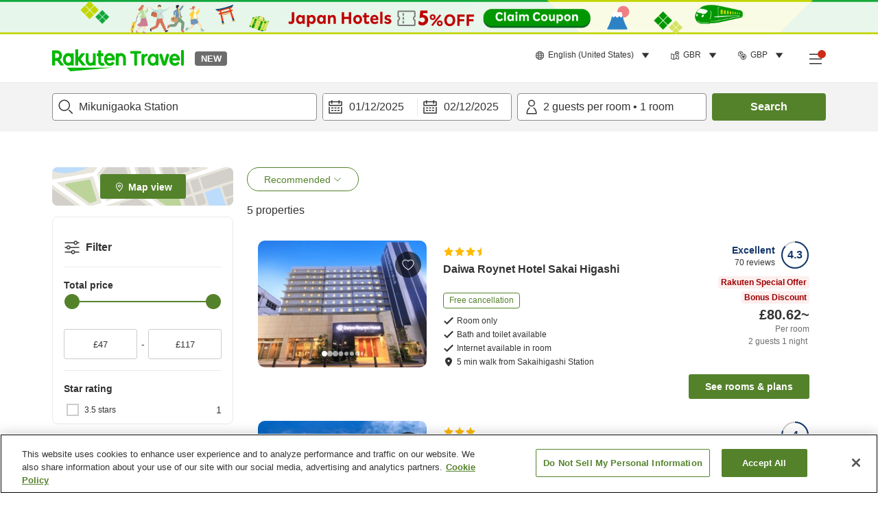

--- FILE ---
content_type: text/css
request_url: https://trv.r10s.com/eve/prod/traveler/static/5.6.0/css/src_components_PlaceInput_placeInput_module_scss-src_components_SearchForm_searchForm_module_-ef542f.8c6a9eeb.chunk.css
body_size: 3584
content:
.placeInput_mainButton__BL3bX{align-items:center;-webkit-appearance:none;appearance:none;background-color:transparent;background:#fff;border:none;border-radius:3px;color:inherit;color:#333;cursor:pointer;display:flex;font-size:14px;margin:0;padding:10px;width:100%}.placeInput_mainButton__BL3bX .placeInput_placeholder__YYeXJ{-webkit-line-clamp:1;-webkit-box-orient:vertical;color:#6d6d6d;display:-webkit-box;overflow:hidden;text-align:left}@media (-ms-high-contrast:active),(-ms-high-contrast:none){.placeInput_mainButton__BL3bX .placeInput_placeholder__YYeXJ{overflow:hidden;text-overflow:ellipsis;white-space:nowrap;width:100%}}.placeInput_mainButton__BL3bX .placeInput_destination__lO4J1{-webkit-line-clamp:1;-webkit-box-orient:vertical;display:-webkit-box;overflow:hidden;text-align:start}@media (-ms-high-contrast:active),(-ms-high-contrast:none){.placeInput_mainButton__BL3bX .placeInput_destination__lO4J1{overflow:hidden;text-overflow:ellipsis;white-space:nowrap;width:100%}}.placeInput_mainButtonTopAndArea__LGsux{font-size:16px;height:48px}@media(max-width:743px){.placeInput_mainButtonTopAndArea__LGsux{border:1px solid #8c8c8c;border-radius:4px}}@media(min-width:744px)and (max-width:1024px){.placeInput_mainButtonTopAndArea__LGsux{border:1px solid #8c8c8c;border-radius:4px}}@media(max-width:743px){.placeInput_mainButtonTopAndArea__LGsux.placeInput_hasError__GTxIZ{border-color:#d7402e}}@media(min-width:744px)and (max-width:1024px){.placeInput_mainButtonTopAndArea__LGsux.placeInput_hasError__GTxIZ{border-color:#d7402e}}@media(max-width:743px){.placeInput_topAreaButtonError__VLCAg.placeInput_topAreaButtonError__VLCAg{padding:4px 0 0}}.placeInput_searchIcon__TDqBZ{flex-shrink:0;margin-right:5px}.placeInput_mainButtonProviderList__GxS0e{align-items:center;border:1px solid #8c8c8c;border-radius:4px;color:#333;display:flex;font-weight:400;height:40px;padding:0 8px;width:100%}.placeInput_mainButtonProviderList__GxS0e svg>g>g>path{fill:#333}@media(min-width:1025px){.placeInput_mainButtonProviderList__GxS0e{height:40px;max-width:100%}}@media(min-width:744px)and (max-width:1024px){.placeInput_mainButtonProviderList__GxS0e{height:40px;max-width:100%}}.placeInput_mainButtonProviderList__GxS0e>div{justify-content:flex-start;width:100%}.placeInput_placeInputAutoComplete__SpXN-{width:100%}.placeInput_searchInput__7dkIF{cursor:pointer;font-size:14px}@media(min-width:1025px){.placeInput_searchInput__7dkIF.placeInput_withHover__NPR0H.placeInput_searchInput__7dkIF.placeInput_withHover__NPR0H.placeInput_searchInput__7dkIF.placeInput_withHover__NPR0H.placeInput_searchInput__7dkIF.placeInput_withHover__NPR0H{border-color:#8c8c8c;border-radius:4px;font-size:16px;height:40px}.placeInput_searchInput__7dkIF.placeInput_withHover__NPR0H.placeInput_searchInput__7dkIF.placeInput_withHover__NPR0H.placeInput_searchInput__7dkIF.placeInput_withHover__NPR0H.placeInput_searchInput__7dkIF.placeInput_withHover__NPR0H:hover{border-color:#255500}.placeInput_searchInput__7dkIF.placeInput_withHoverTopAndArea__Z1ofb.placeInput_searchInput__7dkIF.placeInput_withHoverTopAndArea__Z1ofb.placeInput_searchInput__7dkIF.placeInput_withHoverTopAndArea__Z1ofb.placeInput_searchInput__7dkIF.placeInput_withHoverTopAndArea__Z1ofb{border-color:#8c8c8c;border-radius:4px;font-size:16px;height:48px}.placeInput_searchInput__7dkIF.placeInput_withHoverTopAndArea__Z1ofb.placeInput_searchInput__7dkIF.placeInput_withHoverTopAndArea__Z1ofb.placeInput_searchInput__7dkIF.placeInput_withHoverTopAndArea__Z1ofb.placeInput_searchInput__7dkIF.placeInput_withHoverTopAndArea__Z1ofb:hover{border-color:#255500}.placeInput_searchInput__7dkIF.placeInput_hasError__GTxIZ.placeInput_searchInput__7dkIF.placeInput_hasError__GTxIZ.placeInput_searchInput__7dkIF.placeInput_hasError__GTxIZ.placeInput_searchInput__7dkIF.placeInput_hasError__GTxIZ.placeInput_searchInput__7dkIF.placeInput_hasError__GTxIZ{border-color:#d7402e}}.placeInput_withoutBorder__LeLwL.placeInput_withoutBorder__LeLwL.placeInput_withoutBorder__LeLwL.placeInput_withoutBorder__LeLwL{border:none}.placeInput_pcSuggestionContainer__RSIwt{background-color:#fff;border-radius:3px;box-shadow:0 0 10px rgba(0,0,0,.2);margin-top:1px;max-height:300px;overflow-y:auto;position:absolute;z-index:550}.placeInput_pcSuggestionContainer__RSIwt.placeInput_active__vq\+e9{width:100%}.placeInput_recentSearchLabel__xoSeg{font-size:16px;font-weight:700;line-height:1.5;margin:8px}.placeInput_suggestion__l2orE{align-items:center;-webkit-appearance:none;appearance:none;background-color:transparent;border:none;border-bottom:1px solid #eaeaea;color:inherit;color:#333;cursor:pointer;display:flex;font-size:14px;line-height:1.43;margin:0;padding:12px 0;text-align:left;width:100%}.placeInput_suggestion__l2orE.placeInput_highlighted__zMtAI,.placeInput_suggestion__l2orE:hover{background-color:#f3f3f3}.placeInput_savedSearchIcon__WSfoC,.placeInput_suggestionIcon__Z0Hea{margin:0 8px}.placeInput_savedSearchIcon__WSfoC{align-self:flex-start}.placeInput_savedSearchPlace__I5igd{-webkit-line-clamp:2;-webkit-box-orient:vertical;display:-webkit-box;margin-right:16px;overflow:hidden}@media (-ms-high-contrast:active),(-ms-high-contrast:none){.placeInput_savedSearchPlace__I5igd{overflow:hidden;text-overflow:ellipsis;white-space:nowrap;width:100%}}.placeInput_deleteSavedSearch__pWenN{-webkit-appearance:none;appearance:none;background-color:transparent;border:none;color:inherit;cursor:pointer;margin:0 16px 0 auto;padding:0}.placeInput_suggestText__XwHSz{padding:16px;pointer-events:none}.placeInput_savedSearchQuery__5-ZtR{color:#6d6d6d;font-size:12px}.placeInput_placeLabel__-nKfx{overflow:hidden;text-overflow:ellipsis;white-space:nowrap}.placeInput_dialogClassName__uI4SH{height:100%;width:100%}@media(min-width:744px)and (max-width:1024px){.placeInput_dialogHeader__3OXZ->h3{text-align:center}}@media(max-width:743px){.placeInput_dialogContent__LmKhJ{padding:16px}}@media(min-width:744px)and (max-width:1024px){.placeInput_dialogContent__LmKhJ{height:100%;max-height:100%;padding:40px 120px}}.placeInput_skeletonItem__etO0f.placeInput_skeletonItem__etO0f{align-items:center;height:55px;padding:8px 16px}.placeInput_skeletonItem__etO0f.placeInput_skeletonItem__etO0f:not(:last-child){margin-bottom:0}.placeInput_skeletonItem__etO0f.placeInput_skeletonItem__etO0f .placeInput_skeletonImageItem__EF5Xd{height:20px;width:20px}.placeInput_skeletonItem__etO0f.placeInput_skeletonItem__etO0f div>div{width:100%}.placeInput_skeletonItem__etO0f.placeInput_skeletonItem__etO0f:not(:last-child){border-bottom:1px solid #eaeaea}.placeInput_emptyStateWrapper__2FvSJ{align-items:center;display:flex;flex-direction:column;justify-content:center;padding:114px 16px 0;word-break:break-word}@media(min-width:1025px){.placeInput_emptyStateWrapper__2FvSJ{padding:40px 60px}}@media(min-width:744px)and (max-width:1024px){.placeInput_emptyStateWrapper__2FvSJ{padding:60px 0}}.placeInput_emptyStateWrapper__2FvSJ .placeInput_hotelIcon__nDxxv{margin-bottom:16px}.placeInput_emptyStateWrapper__2FvSJ .placeInput_title__36Owj{font-size:14px;font-weight:700;line-height:1.43;margin-bottom:8px}@media(min-width:744px)and (max-width:1024px){.placeInput_emptyStateWrapper__2FvSJ .placeInput_title__36Owj{margin-bottom:12px}}@media(max-width:743px){.placeInput_emptyStateWrapper__2FvSJ .placeInput_title__36Owj{font-size:18px}}.placeInput_emptyStateWrapper__2FvSJ .placeInput_description__5far1{color:#6d6d6d;font-size:14px;line-height:1.43;text-align:center}.placeInput_errorMessage__RHd3k{margin:4px 0}.textField_container__Ep0wf{display:inline-block;font-size:14px;line-height:1.43}.textField_container__Ep0wf label,.textField_container__Ep0wf p,.textField_container__Ep0wf span{word-wrap:break-word;font-weight:700;-webkit-hyphens:auto;hyphens:auto;margin-bottom:4px;overflow-wrap:break-word}.textField_container__Ep0wf>:not(:last-child){display:inline-block;margin-bottom:4px}.textField_container__Ep0wf .textField_textContainer__EbKPW{align-items:center;display:flex;width:100%}.textField_container__Ep0wf .textField_textContainer__EbKPW .textField_inputContainer__yLSC3{align-items:center;display:flex;position:relative;width:100%}.textField_container__Ep0wf .textField_textContainer__EbKPW .textField_inputContainer__yLSC3.textField_hasUnit__gV-CG{width:103px}@media(max-width:743px){.textField_container__Ep0wf .textField_textContainer__EbKPW .textField_inputContainer__yLSC3.textField_hasUnit__gV-CG{width:33%}}.textField_container__Ep0wf .textField_textContainer__EbKPW .textField_inputContainer__yLSC3:not(:last-child){margin-right:4px}.textField_container__Ep0wf .textField_textContainer__EbKPW .textField_inputContainer__yLSC3:hover>.textField_text__Zcxf0{border-color:#54822b}.textField_container__Ep0wf .textField_textContainer__EbKPW .textField_inputContainer__yLSC3:hover>.textField_invisibleClearButton__9wENP{padding-right:32px}.textField_container__Ep0wf .textField_textContainer__EbKPW .textField_inputContainer__yLSC3 .textField_text__Zcxf0{border:1px solid #ccc;border-radius:3px;color:#333;display:inline-block;height:44px;outline:0;padding:0 8px;width:100%}.textField_container__Ep0wf .textField_textContainer__EbKPW .textField_inputContainer__yLSC3 .textField_text__Zcxf0::-ms-clear{display:none}.textField_container__Ep0wf .textField_textContainer__EbKPW .textField_inputContainer__yLSC3 .textField_text__Zcxf0:active,.textField_container__Ep0wf .textField_textContainer__EbKPW .textField_inputContainer__yLSC3 .textField_text__Zcxf0:focus{border-color:#54822b}.textField_container__Ep0wf .textField_textContainer__EbKPW .textField_inputContainer__yLSC3 .textField_text__Zcxf0.textField_disabled__bs5dL{background:#eaeaea;color:#ccc}.textField_container__Ep0wf .textField_textContainer__EbKPW .textField_inputContainer__yLSC3 .textField_text__Zcxf0.textField_disabled__bs5dL:active,.textField_container__Ep0wf .textField_textContainer__EbKPW .textField_inputContainer__yLSC3 .textField_text__Zcxf0.textField_disabled__bs5dL:focus,.textField_container__Ep0wf .textField_textContainer__EbKPW .textField_inputContainer__yLSC3 .textField_text__Zcxf0.textField_disabled__bs5dL:hover{border-color:#ccc}.textField_container__Ep0wf .textField_textContainer__EbKPW .textField_inputContainer__yLSC3 .textField_text__Zcxf0.textField_hasError__uX6TK{border-color:#d7402e}.textField_container__Ep0wf .textField_textContainer__EbKPW .textField_inputContainer__yLSC3 .textField_text__Zcxf0.textField_showSuccessMessage__-6Fsy{border-color:#54822b}.textField_container__Ep0wf .textField_textContainer__EbKPW .textField_inputContainer__yLSC3 .textField_text__Zcxf0.textField_isValidated__rvHck{padding-right:32px}.textField_container__Ep0wf .textField_textContainer__EbKPW .textField_inputContainer__yLSC3 .textField_text__Zcxf0.textField_withLeadingIcon__-TCSh{padding-left:38px}.textField_container__Ep0wf .textField_textContainer__EbKPW .textField_inputContainer__yLSC3 .textField_text__Zcxf0.textField_withTrailingIcon__NFGd\+{padding-right:38px}.textField_container__Ep0wf .textField_textContainer__EbKPW .textField_inputContainer__yLSC3 .textField_text__Zcxf0.textField_invisibleClearButton__9wENP:focus~.textField_clearButton__XR86D,.textField_container__Ep0wf .textField_textContainer__EbKPW .textField_inputContainer__yLSC3 .textField_text__Zcxf0.textField_invisibleClearButton__9wENP:hover~.textField_clearButton__XR86D,.textField_container__Ep0wf .textField_textContainer__EbKPW .textField_inputContainer__yLSC3 .textField_text__Zcxf0.textField_invisibleClearButton__9wENP~.textField_clearButton__XR86D:hover{cursor:pointer;opacity:1;pointer-events:auto}.textField_container__Ep0wf .textField_textContainer__EbKPW .textField_inputContainer__yLSC3 .textField_text__Zcxf0.textField_invisibleClearButton__9wENP:focus,.textField_container__Ep0wf .textField_textContainer__EbKPW .textField_inputContainer__yLSC3 .textField_text__Zcxf0.textField_invisibleClearButton__9wENP:hover{padding-right:32px}.textField_container__Ep0wf .textField_textContainer__EbKPW .textField_inputContainer__yLSC3 .textField_text__Zcxf0.textField_invisibleClearButton__9wENP~.textField_clearButton__XR86D{opacity:0;pointer-events:none}.textField_container__Ep0wf .textField_textContainer__EbKPW .textField_inputContainer__yLSC3 .textField_text__Zcxf0.textField_visibleClearButton__9u4Ke{padding-right:32px}.textField_container__Ep0wf .textField_textContainer__EbKPW .textField_inputContainer__yLSC3 .textField_text__Zcxf0.textField_visibleClearButtonTime__6ADiP~.textField_clearButton__XR86D,.textField_container__Ep0wf .textField_textContainer__EbKPW .textField_inputContainer__yLSC3 .textField_text__Zcxf0.textField_visibleClearButton__9u4Ke~.textField_clearButton__XR86D{cursor:pointer;opacity:1;pointer-events:auto}.textField_container__Ep0wf .textField_textContainer__EbKPW .textField_inputContainer__yLSC3 .textField_highlight__rZEfH{background-color:#fff8e5;border:1px solid #ffba00}.textField_container__Ep0wf .textField_textContainer__EbKPW .textField_inputContainer__yLSC3 .textField_leadingIcon__Ws3Z8{bottom:0;height:24px;left:8px;margin:auto;position:absolute;right:unset;top:0;width:24px}.textField_container__Ep0wf .textField_textContainer__EbKPW .textField_inputContainer__yLSC3 .textField_trailingIcon__wQyNG{bottom:0;height:24px;left:unset;margin:auto;position:absolute;right:8px;top:0;width:24px}.textField_container__Ep0wf .textField_textContainer__EbKPW .textField_unit__bdkRa{-webkit-hyphens:none;hyphens:none}.textField_container__Ep0wf.textField_fullWidth__wkNOn{width:100%}.textField_container__Ep0wf.textField_multiple__R0Pon{margin-right:8px;width:50%}@media(max-width:743px){.textField_container__Ep0wf.textField_multiple__R0Pon{margin-bottom:16px;margin-right:0;width:100%}}.textField_container__Ep0wf.textField_middle__kdvi6{max-width:100%;min-width:214px}@media(max-width:743px){.textField_container__Ep0wf.textField_middle__kdvi6{width:100%}}.textField_container__Ep0wf .textField_validatedIcon__DK\+gP{height:24px;position:absolute;right:8px;width:24px}.textField_container__Ep0wf .textField_clearButton__XR86D{bottom:0;height:24px;left:unset;margin:auto;pointer-events:visible;position:absolute;right:8px;top:0;width:24px}.textField_container__Ep0wf .textField_successMessage__vuLVF{color:#54822b}.textField_multiContainer__tq52x{display:flex}@media(max-width:743px){.textField_multiContainer__tq52x{display:block}}.textField_hidden__xoPI5{height:1px;overflow:hidden;position:absolute;top:-10px;width:1px}.autoCompleteMulti_autoComplete__x4fW9{position:relative;word-break:break-all}.autoCompleteMulti_autoComplete__x4fW9 .autoCompleteMulti_suggestionsContainer__fZZEq{border-radius:0 0 3px 3px;box-shadow:0 0 4px 0 rgba(0,0,0,.2);position:absolute;width:100%;z-index:550}.autoCompleteMulti_autoComplete__x4fW9 ul{margin-left:0}.autoCompleteMulti_autoComplete__x4fW9 li{list-style-type:none}.autoCompleteMulti_autoComplete__x4fW9 .autoCompleteMulti_suggestion__OSUKm{background-color:#fff;border:1px solid #ccc;border-top:none;color:#333;cursor:pointer;font-size:14px;height:45px;outline:none;padding:0 10px;text-align:left;width:100%}.autoCompleteMulti_autoComplete__x4fW9 .autoCompleteMulti_highlightedSuggestion__cB3dH{background-color:#068500;color:#fff}.autoCompleteMulti_autoComplete__x4fW9:last-child,.autoCompleteMulti_autoComplete__x4fW9:last-child .autoCompleteMulti_suggestion__OSUKm{border-radius:0 0 3px 3px}a,abbr,acronym,address,applet,article,aside,audio,b,big,blockquote,body,canvas,caption,center,cite,code,dd,del,details,dfn,div,dl,dt,em,embed,fieldset,figcaption,figure,footer,form,h1,h2,h3,h4,h5,h6,header,hgroup,html,i,iframe,img,ins,kbd,label,legend,li,mark,menu,nav,object,ol,output,p,pre,q,ruby,s,samp,section,small,span,strike,strong,sub,summary,sup,table,tbody,td,tfoot,th,thead,time,tr,tt,u,ul,var,video{border:0;font-size:100%;font:inherit;margin:0;padding:0;vertical-align:baseline}article,aside,details,figcaption,figure,footer,header,hgroup,menu,nav,section{display:block}body{line-height:1}ol,ul{list-style:none}blockquote,q{quotes:none}blockquote:after,blockquote:before,q:after,q:before{content:"";content:none}table{border-collapse:collapse;border-spacing:0}html{box-sizing:border-box}html:has(dialog[open][modal-mode=fullScreen]){height:100vh;isolation:isolate;overflow:hidden;position:fixed;touch-action:none;-ms-touch-action:none}*,:after,:before{box-sizing:inherit}body{color:#333;font-family:arial,sans-serif;font-size:14px;line-height:1.43}h1{font-size:24px;font-weight:700;line-height:1.25}@media(max-width:743px){h1{font-size:22px;line-height:1.27}}h2{font-size:20px;font-weight:700;line-height:1.2}@media(max-width:743px){h2{font-size:18px;line-height:1.2}}h3{font-size:16px;line-height:1.5}h3,h4{font-weight:700}h4{font-size:14px;line-height:1.43}h5{font-size:12px;font-weight:700;line-height:1.2}body{-webkit-text-size-adjust:100%;margin:0;padding:0}@media(min-width:1025px){header{height:70px}}@media(min-width:744px)and (max-width:1024px){header{height:70px}}.searchForm_errorPageSubText__tLiya p:not(:last-child){margin-bottom:16px}.searchForm_appNavigationButton__nbrlU{-webkit-appearance:none;appearance:none;background-color:transparent;border:none;color:inherit;color:#54822b;cursor:pointer;margin:0;padding:0}.searchForm_searchForm__GOgD\+{grid-gap:8px;display:grid;gap:8px;grid-template-columns:35fr minmax(270px,25fr) 25fr minmax(103px,15fr);width:100%}@media(min-width:1025px){.searchForm_searchForm__GOgD\+{margin-left:auto;margin-right:auto;max-width:1160px;padding:16px;width:100%}}@media(min-width:744px)and (max-width:1024px){.searchForm_searchForm__GOgD\+{padding:16px}}@media(max-width:743px){.searchForm_searchForm__GOgD\+{display:block}.searchForm_searchForm__GOgD\+>div>:not(:last-child){margin-bottom:8px}}.searchForm_hasError__utbYR{padding-bottom:0}.searchForm_topAreaSearchForm__DZ216{margin-top:16px}@media(min-width:1025px){.searchForm_topAreaSearchForm__DZ216{padding:0}}@media(min-width:744px)and (max-width:1024px){.searchForm_topAreaSearchForm__DZ216{padding:0}}@media(max-width:743px){.searchForm_topAreaSearchForm__DZ216{display:block}.searchForm_topAreaSearchForm__DZ216>div>:not(:last-child){margin-bottom:8px}}.searchForm_placeInput__WBWt8{max-width:100%}@media(min-width:744px)and (max-width:1024px){.searchForm_placeInput__WBWt8{margin-bottom:0;min-width:0}}@media(min-width:1025px){.searchForm_placeInput__WBWt8{margin-bottom:0;min-width:0}}@media(min-width:744px)and (max-width:1024px){.searchForm_amountInput__CUblr{min-width:0}}@media(max-width:743px){.searchForm_amountInput__CUblr{flex-basis:100%}.searchForm_dateInput__08LH-{margin-bottom:8px}}.searchForm_submitButton__ZFN7S{border-radius:4px;font-size:16px;height:40px;max-width:100%;min-height:40px}.searchForm_errorMessageWrapper__X6e14.searchForm_errorMessageWrapper__X6e14{background:none;margin:8px 0 0;padding:0}@media(max-width:743px){.searchForm_errorMessageWrapper__X6e14.searchForm_errorMessageWrapper__X6e14{margin-bottom:8px}}.searchForm_errorMessageWrapper__X6e14 .searchForm_errorMessage__tr9-p{font-weight:400}.searchForm_overlay__MWFTw{-webkit-appearance:none;appearance:none;background-color:transparent;border:none;color:inherit;cursor:pointer;height:100%;height:100vh;margin:0;padding:0;position:fixed;width:100%;z-index:996}.searchForm_amountInput__CUblr.searchForm_amountInput__CUblr>button>div{font-size:16px;overflow:hidden;text-overflow:ellipsis;white-space:nowrap}.searchForm_topAreaSubmitButton__SX5mr{border-radius:4px;height:48px}@media(min-width:1025px){.searchForm_topAreaSubmitButton__SX5mr{font-size:16px;min-width:-moz-fit-content;min-width:fit-content}}@media(min-width:744px)and (max-width:1024px){.searchForm_topAreaSubmitButton__SX5mr{font-size:16px;min-width:-moz-fit-content;min-width:fit-content}}@media(max-width:743px){.searchForm_topAreaSubmitButton__SX5mr{width:100%}}@media(min-width:744px)and (max-width:1024px){.searchForm_topAreaSubmitButton__SX5mr{width:auto}}@media(max-width:743px){.searchForm_errorParentContainer__OZLzI{flex-direction:column}}.searchForm_actionLabelContainer__NQTPo{width:100%}
/*# sourceMappingURL=src_components_PlaceInput_placeInput_module_scss-src_components_SearchForm_searchForm_module_-ef542f.8c6a9eeb.chunk.css.map*/

--- FILE ---
content_type: application/javascript
request_url: https://trv.r10s.com/eve/prod/traveler/static/5.6.0/js/src_components_ProviderSummary_index_tsx-src_utils_googleMapURL_tsx-src_utils_markerWithLabel-f2bce6.45eb9740.chunk.js
body_size: 4244
content:
(self.__LOADABLE_LOADED_CHUNKS__=self.__LOADABLE_LOADED_CHUNKS__||[]).push([["src_components_ProviderSummary_index_tsx-src_utils_googleMapURL_tsx-src_utils_markerWithLabel-f2bce6"],{67287:(e,t,i)=>{"use strict";i.d(t,{Z:()=>x});var r=i(33028),n=i(59740),s=(i(66621),i(87946)),a=i(64007),o=i(3696),l=i(84950),d=i(89168),c=i(28300),v=i(52523),_=i(79024);const h="providerSummary_providerSummaryContainer__Dkd0U",u="providerSummary_starRating__TA0pE",m="providerSummary_innerContainer__Yeg4O",p="providerSummary_imageContainer__8dVjB",g="providerSummary_image__pE53o",y="providerSummary_informationContainer__-NI2J",f="providerSummary_name__julCA",b="providerSummary_priceContainer__VR36t",D="providerSummary_columnStyle__KHQx6";var k=i(50961),L=["className","price","name","reviewScore","totalReviews","reviewLabel","language","currency","market","starRating","isExpandedMap","media","isPromotionLabelHidden","isDisableImgLazyload","isGlobalCurrency","onClick","isDirectContract"];const x=function(e){var t=e.className,i=e.price,x=e.name,C=void 0===x?"":x,P=e.reviewScore,S=void 0===P?0:P,T=e.totalReviews,I=void 0===T?0:T,w=e.reviewLabel,j=e.language,M=e.currency,N=e.market,E=e.starRating,A=e.isExpandedMap,z=e.media,Z=(e.isPromotionLabelHidden,e.isDisableImgLazyload),O=e.isGlobalCurrency,R=e.onClick,V=e.isDirectContract,B=(0,n.Z)(e,L),U=(0,a.$G)({id:"Traveler_Common.Alt.Star_Rating",data:{score:E}});return(0,k.jsx)("div",(0,r.Z)((0,r.Z)({},B),{},{"data-testid":"providerSummary-wrapper-".concat(e.id),className:(0,l.cx)(t,!A&&D,h),children:(0,k.jsxs)("div",{className:m,role:"button",tabIndex:0,onClick:R,onKeyDown:R,children:[(0,k.jsx)(d.Z,{wrapperClassName:p,media:z,className:g,isDisableLazyload:Z,sizes:"120px"}),(0,k.jsxs)("div",{className:y,children:[(0,k.jsxs)("div",{children:[E?(0,k.jsx)(o.Z,{className:u,rating:E,ariaLabel:U}):null,(0,k.jsx)("div",{className:f,"data-testid":"providerSummary-provider-name",children:C}),(0,k.jsx)(v.Z,{market:N,reviewScore:S,totalReviews:I,reviewLabel:w})]}),(0,k.jsx)("div",{className:b,children:i&&(0,k.jsx)(c.Z,{hasTotalPriceSuffix:!0,isPromotionLabelHidden:!0,PriceComponent:function(e){var t=e.value;return(0,k.jsx)(k.Fragment,{children:(0,s.q5)(j,t,M,O,V?null:-1)})},price:e.price,guestsLabel:(0,k.jsx)(_.v,{id:"Provider_Info.Filter.Guest_Total",count:0,data:{total_number_guests:0}}),nightsLabel:(0,k.jsx)(_.v,{id:"Provider_List.Search_Results.Nights",count:0,data:{length_of_stay:0}}),chargeUnit:V?(0,k.jsx)(k.Fragment,{}):(0,k.jsx)(_.v,{id:"Provider_List.Out_To_Out.Search_Results.Per_Room_Per_Night"}),isDirectContract:V,isDisplayTotalPrice:!1,isMapView:!0})})]})]})}))}},20225:(e,t,i)=>{"use strict";i.d(t,{e:()=>r,w:()=>n});var r=function(e){var t=n(e||"en-US");return"https://maps.googleapis.com/maps/api/js?v=quarterly&libraries=geometry,drawing,places&client=gme-rakuteninc2&channel=000-000367&language=".concat(t.language,"&region=").concat(t.region)},n=function(e){var t=(e||"en-US").split("-");return{language:"zh"===t[0]?e:t[0],region:t[1]}}},1264:(e,t,i)=>{"use strict";function r(e,t){function i(){}i.prototype=t.prototype,e.superClass_=t.prototype,e.prototype=new i,e.prototype.constructor=e}i.d(t,{Z:()=>n});const n=function(e){function t(e,i,r){this.marker_=e,this.handCursorURL_=e.handCursorURL,this.labelDiv_=document.createElement("div"),this.labelDiv_.style.cssText="position: absolute; overflow: hidden;",this.eventDiv_=document.createElement("div"),this.eventDiv_.style.cssText=this.labelDiv_.style.cssText,this.eventDiv_.addEventListener("selectstart",(function(){return!1})),this.eventDiv_.addEventListener("dragstart",(function(){return!1})),this.crossDiv_=t.getSharedCross(i)}function i(i){(i=i||{}).labelContent=i.labelContent||"",i.labelAnchor=i.labelAnchor||new e.Point(0,0),i.labelClass=i.labelClass||"markerLabels",i.labelStyle=i.labelStyle||{},i.labelInBackground=i.labelInBackground||!1,"undefined"===typeof i.labelVisible&&(i.labelVisible=!0),"undefined"===typeof i.raiseOnDrag&&(i.raiseOnDrag=!0),"undefined"===typeof i.clickable&&(i.clickable=!0),"undefined"===typeof i.draggable&&(i.draggable=!1),"undefined"===typeof i.optimized&&(i.optimized=!1),i.crossImage=i.crossImage||"http"+("https:"===document.location.protocol?"s":"")+"://maps.gstatic.com/intl/en_us/mapfiles/drag_cross_67_16.png",i.handCursor=i.handCursor||"http"+("https:"===document.location.protocol?"s":"")+"://maps.gstatic.com/intl/en_us/mapfiles/closedhand_8_8.cur",i.optimized=!1,this.label=new t(this,i.crossImage,i.handCursor),e.Marker.apply(this,arguments)}return r(t,e.OverlayView),t.getSharedCross=function(e){var i;return"undefined"===typeof t.getSharedCross.crossDiv&&((i=document.createElement("img")).style.cssText="position: absolute; z-index: 1000002; display: none;",i.style.marginLeft="-8px",i.style.marginTop="-9px",i.src=e,t.getSharedCross.crossDiv=i),t.getSharedCross.crossDiv},t.prototype.onAdd=function(){var i,r,n,s,a,o,l,d=this,c=!1,v=!1,_="url("+this.handCursorURL_+")",h=function(e){e.preventDefault&&e.preventDefault(),e.cancelBubble=!0,e.stopPropagation&&e.stopPropagation()},u=function(){d.marker_.setAnimation(null)};this.getPanes().markerLayer.appendChild(this.labelDiv_),this.getPanes().overlayMouseTarget.appendChild(this.eventDiv_),"undefined"===typeof t.getSharedCross.processed&&(this.getPanes().markerLayer.appendChild(this.crossDiv_),t.getSharedCross.processed=!0),this.listeners_=[this.eventDiv_.addEventListener("mouseover",(function(t){(d.marker_.getDraggable()||d.marker_.getClickable())&&(this.style.cursor="pointer",e.event.trigger(d.marker_,"mouseover",t))})),this.eventDiv_.addEventListener("mouseout",(function(t){!d.marker_.getDraggable()&&!d.marker_.getClickable()||v||(this.style.cursor=d.marker_.getCursor(),e.event.trigger(d.marker_,"mouseout",t))})),this.eventDiv_.addEventListener("mousedown",(function(t){v=!1,d.marker_.getDraggable()&&(c=!0,this.style.cursor=_),(d.marker_.getDraggable()||d.marker_.getClickable())&&(e.event.trigger(d.marker_,"mousedown",t),h(t))})),document.addEventListener("mouseup",(function(t){var r;if(c&&(c=!1,d.eventDiv_.style.cursor="pointer",e.event.trigger(d.marker_,"mouseup",t)),v){if(a){(r=d.getProjection().fromLatLngToDivPixel(d.marker_.getPosition())).y+=20,d.marker_.setPosition(d.getProjection().fromDivPixelToLatLng(r));try{d.marker_.setAnimation(e.Animation.BOUNCE),setTimeout(u,1406)}catch(n){}}d.crossDiv_.style.display="none",d.marker_.setZIndex(i),s=!0,v=!1,t.latLng=d.marker_.getPosition(),e.event.trigger(d.marker_,"dragend",t)}})),e.event.addListener(d.marker_.getMap(),"mousemove",(function(t){var s;c&&(v?(t.latLng=new e.LatLng(t.latLng.lat()-r,t.latLng.lng()-n),s=d.getProjection().fromLatLngToDivPixel(t.latLng),a&&(d.crossDiv_.style.left=s.x+"px",d.crossDiv_.style.top=s.y+"px",d.crossDiv_.style.display="",s.y-=20),d.marker_.setPosition(d.getProjection().fromDivPixelToLatLng(s)),a&&(d.eventDiv_.style.top=s.y+20+"px"),e.event.trigger(d.marker_,"drag",t)):(r=t.latLng.lat()-d.marker_.getPosition().lat(),n=t.latLng.lng()-d.marker_.getPosition().lng(),i=d.marker_.getZIndex(),o=d.marker_.getPosition(),l=d.marker_.getMap().getCenter(),a=d.marker_.get("raiseOnDrag"),v=!0,d.marker_.setZIndex(1e6),t.latLng=d.marker_.getPosition(),e.event.trigger(d.marker_,"dragstart",t)))})),document.addEventListener("keydown",(function(t){v&&27===t.keyCode&&(a=!1,d.marker_.setPosition(o),d.marker_.getMap().setCenter(l),e.event.trigger(document,"mouseup",t))})),this.eventDiv_.addEventListener("click",(function(t){(d.marker_.getDraggable()||d.marker_.getClickable())&&(s?s=!1:(e.event.trigger(d.marker_,"click",t),h(t)))})),this.eventDiv_.addEventListener("dblclick",(function(t){(d.marker_.getDraggable()||d.marker_.getClickable())&&(e.event.trigger(d.marker_,"dblclick",t),h(t))})),e.event.addListener(this.marker_,"dragstart",(function(e){v||(a=this.get("raiseOnDrag"))})),e.event.addListener(this.marker_,"drag",(function(e){v||a&&(d.setPosition(20),d.labelDiv_.style.zIndex=1e6+(this.get("labelInBackground")?-1:1))})),e.event.addListener(this.marker_,"dragend",(function(e){v||a&&d.setPosition(0)})),e.event.addListener(this.marker_,"position_changed",(function(){d.setPosition()})),e.event.addListener(this.marker_,"zindex_changed",(function(){d.setZIndex()})),e.event.addListener(this.marker_,"visible_changed",(function(){d.setVisible()})),e.event.addListener(this.marker_,"labelvisible_changed",(function(){d.setVisible()})),e.event.addListener(this.marker_,"title_changed",(function(){d.setTitle()})),e.event.addListener(this.marker_,"labelcontent_changed",(function(){d.setContent()})),e.event.addListener(this.marker_,"labelanchor_changed",(function(){d.setAnchor()})),e.event.addListener(this.marker_,"labelclass_changed",(function(){d.setStyles()})),e.event.addListener(this.marker_,"labelstyle_changed",(function(){d.setStyles()}))]},t.prototype.onRemove=function(){this.labelDiv_.parentNode&&(this.labelDiv_.parentNode.removeChild(this.labelDiv_),this.eventDiv_.parentNode.removeChild(this.eventDiv_),this.eventDiv_=null,this.labelDiv_=null,this.marker_=null),this.listeners_&&(this.listeners_=null)},t.prototype.draw=function(){this.setContent(),this.setTitle(),this.setStyles()},t.prototype.setContent=function(){var e=this.marker_.get("labelContent");if("undefined"===typeof e.nodeType)this.labelDiv_.innerHTML=e,this.eventDiv_.innerHTML=this.labelDiv_.innerHTML;else{for(;this.labelDiv_.lastChild;)this.labelDiv_.removeChild(this.labelDiv_.lastChild);for(;this.eventDiv_.lastChild;)this.eventDiv_.removeChild(this.eventDiv_.lastChild);this.labelDiv_.appendChild(e),e=e.cloneNode(!0),this.eventDiv_.appendChild(e)}},t.prototype.setTitle=function(){this.eventDiv_.title=this.marker_.getTitle()||""},t.prototype.setStyles=function(){var e;this.labelDiv_.className=this.marker_.get("labelClass"),this.eventDiv_.className=this.labelDiv_.className,this.labelDiv_.style.cssText="",this.eventDiv_.style.cssText="";var t=this.marker_.get("labelStyle");for(e in t)t.hasOwnProperty(e)&&(this.labelDiv_.style[e]=t[e],this.eventDiv_.style[e]=t[e]);this.setMandatoryStyles()},t.prototype.setMandatoryStyles=function(){this.labelDiv_.style.position="absolute",this.labelDiv_.style.overflow="hidden","undefined"!==typeof this.labelDiv_.style.opacity&&""!==this.labelDiv_.style.opacity&&(this.labelDiv_.style.MsFilter='"progid:DXImageTransform.Microsoft.Alpha(opacity='+100*this.labelDiv_.style.opacity+')"',this.labelDiv_.style.filter="alpha(opacity="+100*this.labelDiv_.style.opacity+")"),this.eventDiv_.style.position=this.labelDiv_.style.position,this.eventDiv_.style.overflow=this.labelDiv_.style.overflow,this.eventDiv_.style.opacity=.01,this.eventDiv_.style.MsFilter='"progid:DXImageTransform.Microsoft.Alpha(opacity=1)"',this.eventDiv_.style.filter="alpha(opacity=1)",this.setAnchor(),this.setPosition(),this.setVisible()},t.prototype.setAnchor=function(){var e=this.marker_.get("labelAnchor");this.labelDiv_.style.marginLeft=-e.x+"px",this.labelDiv_.style.marginTop=-e.y+"px",this.eventDiv_.style.marginLeft=-e.x+"px",this.eventDiv_.style.marginTop=-e.y+"px"},t.prototype.setPosition=function(e){var t=this.getProjection().fromLatLngToDivPixel(this.marker_.getPosition());"undefined"===typeof e&&(e=0),this.labelDiv_.style.left=Math.round(t.x)+"px",this.labelDiv_.style.top=Math.round(t.y-e)+"px",this.eventDiv_.style.left=this.labelDiv_.style.left,this.eventDiv_.style.top=this.labelDiv_.style.top,this.setZIndex()},t.prototype.setZIndex=function(){var e=this.marker_.get("labelInBackground")?-1:1;"undefined"===typeof this.marker_.getZIndex()?(this.labelDiv_.style.zIndex=parseInt(this.labelDiv_.style.top,10)+e,this.eventDiv_.style.zIndex=this.labelDiv_.style.zIndex):(this.labelDiv_.style.zIndex=this.marker_.getZIndex()+e,this.eventDiv_.style.zIndex=this.labelDiv_.style.zIndex)},t.prototype.setVisible=function(){this.marker_.get("labelVisible")?this.labelDiv_.style.display=this.marker_.getVisible()?"block":"none":this.labelDiv_.style.display="none",this.eventDiv_.style.display=this.labelDiv_.style.display},r(i,e.Marker),i.prototype.setMap=function(t){e.Marker.prototype.setMap.apply(this,arguments),this.label.setMap(t)},i}},40787:(e,t,i)=>{var r,n,s;s=function(){var e,t,i=document,r=i.getElementsByTagName("head")[0],n=!1,s="push",a="readyState",o="onreadystatechange",l={},d={},c={},v={};function _(e,t){for(var i=0,r=e.length;i<r;++i)if(!t(e[i]))return n;return 1}function h(e,t){_(e,(function(e){return t(e),1}))}function u(t,i,r){t=t[s]?t:[t];var n=i&&i.call,a=n?i:r,o=n?t.join(""):i,p=t.length;function g(e){return e.call?e():l[e]}function y(){if(! --p)for(var e in l[o]=1,a&&a(),c)_(e.split("|"),g)&&!h(c[e],g)&&(c[e]=[])}return setTimeout((function(){h(t,(function t(i,r){return null===i?y():(r||/^https?:\/\//.test(i)||!e||(i=-1===i.indexOf(".js")?e+i+".js":e+i),v[i]?(o&&(d[o]=1),2==v[i]?y():setTimeout((function(){t(i,!0)}),0)):(v[i]=1,o&&(d[o]=1),void m(i,y)))}))}),0),u}function m(e,n){var s,l=i.createElement("script");l.onload=l.onerror=l[o]=function(){l[a]&&!/^c|loade/.test(l[a])||s||(l.onload=l[o]=null,s=1,v[e]=2,n())},l.async=1,l.src=t?e+(-1===e.indexOf("?")?"?":"&")+t:e,r.insertBefore(l,r.lastChild)}return u.get=m,u.order=function(e,t,i){!function r(n){n=e.shift(),e.length?u(n,r):u(n,t,i)}()},u.path=function(t){e=t},u.urlArgs=function(e){t=e},u.ready=function(e,t,i){e=e[s]?e:[e];var r,n=[];return!h(e,(function(e){l[e]||n[s](e)}))&&_(e,(function(e){return l[e]}))?t():(r=e.join("|"),c[r]=c[r]||[],c[r][s](t),i&&i(n)),u},u.done=function(e){u([null],e)},u},e.exports?e.exports=s():void 0===(n="function"===typeof(r=s)?r.call(t,i,t,e):r)||(e.exports=n)}}]);
//# sourceMappingURL=src_components_ProviderSummary_index_tsx-src_utils_googleMapURL_tsx-src_utils_markerWithLabel-f2bce6.45eb9740.chunk.js.map